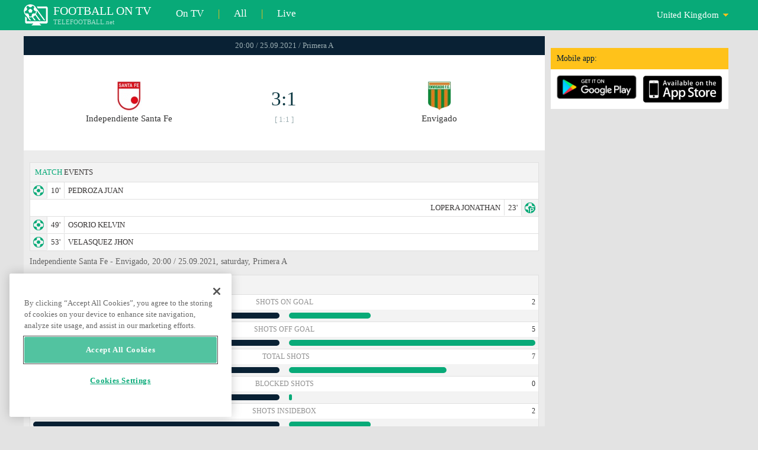

--- FILE ---
content_type: text/html; charset=windows-1251
request_url: https://www.telefootball.net/GB/Independiente-Santa-Fe-Envigado-2021-09-25-353807.html
body_size: 7371
content:
<!DOCTYPE html PUBLIC "-//W3C//DTD XHTML 1.0 Transitional//EN" "http://www.w3.org/TR/xhtml1/DTD/xhtml1-transitional.dtd"><html><head><!-- OneTrust Cookies Consent Notice start for www.telefootball.net --><script src="https://cdn.cookielaw.org/scripttemplates/otSDKStub.js" type="text/javascript" charset="UTF-8" data-domain-script="e5a8031b-b854-4b6f-a585-d703737edc27" ></script><script type="text/javascript">function OptanonWrapper() { }</script><!-- OneTrust Cookies Consent Notice end for www.telefootball.net --><!-- Global site tag (gtag.js) - Google Analytics --><script async src="https://www.googletagmanager.com/gtag/js?id=UA-133463219-1"></script><script> window.dataLayer = window.dataLayer || []; function gtag() {	dataLayer.push(arguments); } gtag('js', new Date()); gtag('config', 'UA-133463219-1');</script><script type="text/javascript" src="https://lib.wtg-ads.com/lib.min.js" async></script><script type="text/javascript" src="https://i.id24.bg/js/fcjstf.js"></script><script data-ad-client="ca-pub-4239632735841343" async src="https://pagead2.googlesyndication.com/pagead/js/adsbygoogle.js"></script><title>Independiente Santa Fe vs Envigado, 2021-09-25 - Primera A | results, stats, odds | Telefootball.net</title><meta name="description" content="Live matches on TV, matches today, results of matches in Europe and the world, live scores, statistics, rankings, upcoming football matches"/><meta name="viewport" content="width=device-width, initial-scale=1, maximum-scale=1, user-scalable=no"/><meta http-equiv="Content-type" content="text/html; charset=windows-1251" /> <meta name="facebook-domain-verification" content="ykdqhiaqalt5gw7p1txdy27rkyzhbe" /> <meta property="og:image" content="https://i.id24.bg/tpl/telefootball/img/fotvsitelogo2.png"/> <link rel="apple-touch-icon" sizes="57x57" href="//www.telefootball.net/tpl/telefootball/img/favicon/apple-icon-57x57.png"> <link rel="apple-touch-icon" sizes="60x60" href="//www.telefootball.net/tpl/telefootball/img/favicon/apple-icon-60x60.png"> <link rel="apple-touch-icon" sizes="72x72" href="//www.telefootball.net/tpl/telefootball/img/favicon/apple-icon-72x72.png"> <link rel="apple-touch-icon" sizes="76x76" href="//www.telefootball.net/tpl/telefootball/img/favicon/apple-icon-76x76.png"> <link rel="apple-touch-icon" sizes="114x114" href="//www.telefootball.net/tpl/telefootball/img/favicon/apple-icon-114x114.png"> <link rel="apple-touch-icon" sizes="120x120" href="//www.telefootball.net/tpl/telefootball/img/favicon/apple-icon-120x120.png"> <link rel="apple-touch-icon" sizes="144x144" href="//www.telefootball.net/tpl/telefootball/img/favicon/apple-icon-144x144.png"> <link rel="apple-touch-icon" sizes="152x152" href="//www.telefootball.net/tpl/telefootball/img/favicon/apple-icon-152x152.png"> <link rel="apple-touch-icon" sizes="180x180" href="//www.telefootball.net/tpl/telefootball/img/favicon/apple-icon-180x180.png"> <link rel="icon" type="image/png" sizes="192x192" href="//www.telefootball.net/tpl/telefootball/img/favicon/android-icon-192x192.png"> <link rel="icon" type="image/png" sizes="32x32" href="//www.telefootball.net/tpl/telefootball/img/favicon/favicon-32x32.png"> <link rel="icon" type="image/png" sizes="96x96" href="//www.telefootball.net/tpl/telefootball/img/favicon/favicon-96x96.png"> <link rel="icon" type="image/png" sizes="16x16" href="//www.telefootball.net/tpl/telefootball/img/favicon/favicon-16x16.png"> <link rel="manifest" href="//www.telefootball.net/tpl/telefootball/img/favicon/manifest.json"> <meta name="msapplication-TileColor" content="#ffffff"> <meta name="msapplication-TileImage" content="//www.telefootball.net/tpl/telefootball/img/favicon/ms-icon-144x144.png"> <meta name="theme-color" content="#ffffff"><script type="text/javascript"> var timeout = setTimeout("location.reload(true);",60000); function resetTimeout() { clearTimeout(timeout); timeout = setTimeout("location.reload(true);",60000); }</script><style>/* CSS Document */
body
{	margin:0px;	font-family: Verdana;	font-size: 12px;	background-color:#eeeeee;
}</style><link rel="alternate" hreflang="x-default" href="https://www.telefootball.net/US/Independiente-Santa-Fe-Envigado-2021-09-25-353807.html" /><link rel="alternate" hreflang="en-GB" href="https://www.telefootball.net/GB/Independiente-Santa-Fe-Envigado-2021-09-25-353807.html" /><link rel="alternate" hreflang="bg" href="https://www.telefootball.net/BG/Independiente-Santa-Fe-Envigado-2021-09-25-353807.html" /><link rel="alternate" hreflang="de" href="https://www.telefootball.net/DE/Independiente-Santa-Fe-Envigado-2021-09-25-353807.html" /><link rel="alternate" hreflang="ru-RU" href="https://www.telefootball.net/RU/Independiente-Santa-Fe-Envigado-2021-09-25-353807.html" /><link rel="alternate" hreflang="es-ES" href="https://www.telefootball.net/ES/Independiente-Santa-Fe-Envigado-2021-09-25-353807.html" /><link rel="alternate" hreflang="ru-BY" href="https://www.telefootball.net/BY/Independiente-Santa-Fe-Envigado-2021-09-25-353807.html" /><link rel="alternate" hreflang="ru-KZ" href="https://www.telefootball.net/KZ/Independiente-Santa-Fe-Envigado-2021-09-26-353807.html" /><link rel="alternate" hreflang="en-US" href="https://www.telefootball.net/US/Independiente-Santa-Fe-Envigado-2021-09-25-353807.html" /><link rel="alternate" hreflang="fr" href="https://www.telefootball.net/FR/Independiente-Santa-Fe-Envigado-2021-09-25-353807.html" /><link rel="alternate" hreflang="it" href="https://www.telefootball.net/IT/Independiente-Santa-Fe-Envigado-2021-09-25-353807.html" /><link rel="alternate" hreflang="tr" href="https://www.telefootball.net/TR/Independiente-Santa-Fe-Envigado-2021-09-25-353807.html" /><link rel="alternate" hreflang="id" href="https://www.telefootball.net/ID/Independiente-Santa-Fe-Envigado-2021-09-26-353807.html" /><link rel="alternate" hreflang="uk-UA" href="https://www.telefootball.net/UA/Independiente-Santa-Fe-Envigado-2021-09-25-353807.html" /><link rel="alternate" hreflang="es-AR" href="https://www.telefootball.net/AR/Independiente-Santa-Fe-Envigado-2021-09-25-353807.html" /><link rel="alternate" hreflang="es-MX" href="https://www.telefootball.net/MX/Independiente-Santa-Fe-Envigado-2021-09-25-353807.html" /><link rel="alternate" hreflang="es-CO" href="https://www.telefootball.net/CO/Independiente-Santa-Fe-Envigado-2021-09-25-353807.html" /><link rel="alternate" hreflang="es-PE" href="https://www.telefootball.net/PE/Independiente-Santa-Fe-Envigado-2021-09-25-353807.html" /><link rel="alternate" hreflang="es-VE" href="https://www.telefootball.net/VE/Independiente-Santa-Fe-Envigado-2021-09-25-353807.html" /><link rel="alternate" hreflang="en-IN" href="https://www.telefootball.net/IN/Independiente-Santa-Fe-Envigado-2021-09-26-353807.html" /><link rel="alternate" hreflang="es-CL" href="https://www.telefootball.net/CL/Independiente-Santa-Fe-Envigado-2021-09-25-353807.html" /><link rel="alternate" hreflang="ro-RO" href="https://www.telefootball.net/RO/Independiente-Santa-Fe-Envigado-2021-09-25-353807.html" /><link rel="alternate" hreflang="en-SG" href="https://www.telefootball.net/SG/Independiente-Santa-Fe-Envigado-2021-09-26-353807.html" /><link rel='stylesheet' href='https://www.telefootball.net/tpl/telefootball/pro55.css?rr0908321' async/><script src="https://i.id24.bg/js/behaviour.js?rr=180416" type="text/javascript"></script><script src="https://i.id24.bg/js/notlogged.js?rr=180416" type="text/javascript"></script><script src="https://i.id24.bg/js/overalljs.js?20150205-2rr=180416" type="text/javascript"></script><script src="https://i.id24.bg/js/cookiecontrols.js?rr=180416" type="text/javascript"></script><script src="//id24.bg/js/checkcookie.php?usersess=&sesstime=&ftdomain=www.telefootball.net&rand=729" type="text/javascript"></script><script src="/js/jquery-3.2.0.min.js" type="text/javascript"></script><script src="https://i.id24.bg/js/futbg.js?rr=18042018" type="text/javascript"></script><script src="https://code.jquery.com/jquery-migrate-1.2.1.min.js" type="text/javascript" async defer></script><script>var loginshown;
loginshown=0;
var agt=navigator.userAgent.toLowerCase();
var is_ie = ((agt.indexOf("msie") != -1) && (agt.indexOf("opera") == -1));
var is_opera = ((agt.indexOf("opera") != -1) && (agt.indexOf("msie") == -1));
var passfocused=0;
var miniprofileopened=0;
var mapopened=0;
var menuopened=0;
var maindomain='telefootball.net';
var maprandcode='';
var votedcomments=new Array();
var googleanalyticsid='unknown'; $(document).ready(function() {	doblkboxes(''); });</script><!--[if lte IE 6]><script type="text/javascript" src="https://i.id24.bg/js/iepngfix_tilebg.js"></script><style>.dialog .body, .dialog .foot, .dialogbig .body, .futnh_logofut, .dialogbig .foot { behavior: url("/iepngfix.htc") }</style><![endif]--><!-- onsenscripts --> <script> window._onsNightlyBuild = false; window._onsAngular2LibVersion = ''; </script> <script> ons.platform.select('android'); </script> <script type="text/javascript"> window.fn = {};
window.fn.open = function() { var menu = document.getElementById('menu'); menu.open();
};
window.fn.load = function(page) { var content = document.getElementById('content'); var menu = document.getElementById('menu'); content.load(page) .then(menu.close.bind(menu));
}; </script> <link href='https://fonts.googleapis.com/css?family=Roboto:400,300italic,300,500,400italic,500italic,700,700italic' rel='stylesheet' type='text/css'><!-- onsenscripts --></head><body onLoad="changeinput1('blur');changeinput2('blur'); "><span id="ajaxmatchontv"><DIV id="maincontainerdiv"> <div class="mobbadv"><div class="mobbadv2"> </div></div> <script> $( document ).ready(function() { var infodiv3h=$('#infodiv3').height(); var divinfo=$("#divinfo"); var wrap=$("#wrap"); var cclass; cclass="infodiv1"; $(window).scroll(function(){ var scrollPosition; scrollPosition=$(window).scrollTop(); if(scrollPosition>infodiv3h){ if(cclass=="infodiv1"){ $("#divinfo").attr("style","position:fixed;top:56px;"); cclass="infodiv2"; } } else{ if(cclass=="infodiv2"){ $("#divinfo").attr("style","position:absolute;top:"+(infodiv3h+10)+"px;"); cclass="infodiv1"; } } }); }); </script> <center> <div class="v8scenter"> <div class="moblogo"> <center> <div class="moblogoc"> <a href="https://www.telefootball.net/GB/tvs"><div class="moblogo_1">FOOTBALL ON TV<div class="moblogo_12">TELEFOOTBALL.net</div></div></a> <a href="https://www.telefootball.net/GB/tvs"><div class="moblogo_2">On TV</div></a><div class="moblogo_4">|</div> <a href="https://www.telefootball.net/GB/all"><div class="moblogo_2">All</div><div class="moblogo_4"></a>|</div> <a href="https://www.telefootball.net/GB/liveonly"><div class="moblogo_2">Live</div></a> <div class="moblogo_5"> <div style="background-image:url('https://i.id24.bg/im/flg/1c.png');background-position: center left;background-repeat: no-repeat;" onclick="return showhideselcountrydiv();"> <div class="moblogo51">United Kingdom</div> </div> <div class="moblogo52" id="selcountrydiv" style="visibility:hidden;"> <a href="//www.telefootball.net/AR/Independiente-Santa-Fe-Envigado-2021-09-25-353807.html"><div class="moblogo54"><div class="moblogo53" style="background-image:url('https://i.id24.bg/im/flg/17c.png');background-position: center left;background-repeat: no-repeat;">Argentina</div></div></a> <a href="//www.telefootball.net/BY/Independiente-Santa-Fe-Envigado-2021-09-25-353807.html"><div class="moblogo54"><div class="moblogo53" style="background-image:url('https://i.id24.bg/im/flg/6c.png');background-position: center left;background-repeat: no-repeat;">Беларусь</div></div></a> <a href="//www.telefootball.net/BG/Independiente-Santa-Fe-Envigado-2021-09-25-353807.html"><div class="moblogo54"><div class="moblogo53" style="background-image:url('https://i.id24.bg/im/flg/2c.png');background-position: center left;background-repeat: no-repeat;">България</div></div></a> <a href="//www.telefootball.net/CL/Independiente-Santa-Fe-Envigado-2021-09-25-353807.html"><div class="moblogo54"><div class="moblogo53" style="background-image:url('https://i.id24.bg/im/flg/24c.png');background-position: center left;background-repeat: no-repeat;">Chile</div></div></a> <a href="//www.telefootball.net/CO/Independiente-Santa-Fe-Envigado-2021-09-25-353807.html"><div class="moblogo54"><div class="moblogo53" style="background-image:url('https://i.id24.bg/im/flg/19c.png');background-position: center left;background-repeat: no-repeat;">Colombia</div></div></a> <a href="//www.telefootball.net/FR/Independiente-Santa-Fe-Envigado-2021-09-25-353807.html"><div class="moblogo54"><div class="moblogo53" style="background-image:url('https://i.id24.bg/im/flg/12c.png');background-position: center left;background-repeat: no-repeat;">France</div></div></a> <a href="//www.telefootball.net/DE/Independiente-Santa-Fe-Envigado-2021-09-25-353807.html"><div class="moblogo54"><div class="moblogo53" style="background-image:url('https://i.id24.bg/im/flg/3c.png');background-position: center left;background-repeat: no-repeat;">Deutschland</div></div></a> <a href="//www.telefootball.net/IN/Independiente-Santa-Fe-Envigado-2021-09-25-353807.html"><div class="moblogo54"><div class="moblogo53" style="background-image:url('https://i.id24.bg/im/flg/23c.png');background-position: center left;background-repeat: no-repeat;">India</div></div></a> <a href="//www.telefootball.net/ID/Independiente-Santa-Fe-Envigado-2021-09-25-353807.html"><div class="moblogo54"><div class="moblogo53" style="background-image:url('https://i.id24.bg/im/flg/15c.png');background-position: center left;background-repeat: no-repeat;">Indonesia</div></div></a> <a href="//www.telefootball.net/IT/Independiente-Santa-Fe-Envigado-2021-09-25-353807.html"><div class="moblogo54"><div class="moblogo53" style="background-image:url('https://i.id24.bg/im/flg/13c.png');background-position: center left;background-repeat: no-repeat;">Italy</div></div></a> <a href="//www.telefootball.net/KZ/Independiente-Santa-Fe-Envigado-2021-09-25-353807.html"><div class="moblogo54"><div class="moblogo53" style="background-image:url('https://i.id24.bg/im/flg/7c.png');background-position: center left;background-repeat: no-repeat;">&#1178;аза&#1179;стан</div></div></a> <a href="//www.telefootball.net/MX/Independiente-Santa-Fe-Envigado-2021-09-25-353807.html"><div class="moblogo54"><div class="moblogo53" style="background-image:url('https://i.id24.bg/im/flg/18c.png');background-position: center left;background-repeat: no-repeat;">M&#233;xico</div></div></a> <a href="//www.telefootball.net/PE/Independiente-Santa-Fe-Envigado-2021-09-25-353807.html"><div class="moblogo54"><div class="moblogo53" style="background-image:url('https://i.id24.bg/im/flg/20c.png');background-position: center left;background-repeat: no-repeat;">Per&#250;</div></div></a> <a href="//www.telefootball.net/RO/Independiente-Santa-Fe-Envigado-2021-09-25-353807.html"><div class="moblogo54"><div class="moblogo53" style="background-image:url('https://i.id24.bg/im/flg/25c.png');background-position: center left;background-repeat: no-repeat;">Rom&#226;nia</div></div></a> <a href="//www.telefootball.net/RU/Independiente-Santa-Fe-Envigado-2021-09-25-353807.html"><div class="moblogo54"><div class="moblogo53" style="background-image:url('https://i.id24.bg/im/flg/4c.png');background-position: center left;background-repeat: no-repeat;">Россия</div></div></a> <a href="//www.telefootball.net/SG/Independiente-Santa-Fe-Envigado-2021-09-25-353807.html"><div class="moblogo54"><div class="moblogo53" style="background-image:url('https://i.id24.bg/im/flg/26c.png');background-position: center left;background-repeat: no-repeat;">Singapore</div></div></a> <a href="//www.telefootball.net/ES/Independiente-Santa-Fe-Envigado-2021-09-25-353807.html"><div class="moblogo54"><div class="moblogo53" style="background-image:url('https://i.id24.bg/im/flg/5c.png');background-position: center left;background-repeat: no-repeat;">Espa&#241;a</div></div></a> <a href="//www.telefootball.net/TR/Independiente-Santa-Fe-Envigado-2021-09-25-353807.html"><div class="moblogo54"><div class="moblogo53" style="background-image:url('https://i.id24.bg/im/flg/14c.png');background-position: center left;background-repeat: no-repeat;">T&#252;rkiye</div></div></a> <a href="//www.telefootball.net/UA/Independiente-Santa-Fe-Envigado-2021-09-25-353807.html"><div class="moblogo54"><div class="moblogo53" style="background-image:url('https://i.id24.bg/im/flg/16c.png');background-position: center left;background-repeat: no-repeat;">Україна</div></div></a> <a href="//www.telefootball.net/GB/Independiente-Santa-Fe-Envigado-2021-09-25-353807.html"><div class="moblogo54"><div class="moblogo53" style="background-image:url('https://i.id24.bg/im/flg/1c.png');background-position: center left;background-repeat: no-repeat;">United Kingdom</div></div></a> <a href="//www.telefootball.net/US/Independiente-Santa-Fe-Envigado-2021-09-25-353807.html"><div class="moblogo54"><div class="moblogo53" style="background-image:url('https://i.id24.bg/im/flg/8c.png');background-position: center left;background-repeat: no-repeat;">United States</div></div></a> <a href="//www.telefootball.net/VE/Independiente-Santa-Fe-Envigado-2021-09-25-353807.html"><div class="moblogo54"><div class="moblogo53" style="background-image:url('https://i.id24.bg/im/flg/21c.png');background-position: center left;background-repeat: no-repeat;">Venezuela</div></div></a> </div> </div> <div style="clear: both;"></div> </div> </center> </div> <div class="v8adsd"> <div class="ne_div12"> <div class="ne_3002501" id="infodiv3"> <div id="top_desktop"></div> <div class="appadv1">Mobile app:</div> <div class="appadv1_1"> <div class="appadv1_2"><a href="https://play.google.com/store/apps/details?id=com.mfutbg.app" target="_blank"><img src="//www.telefootball.net/tpl/telefootball/img/gplay_en_badge_web.png" alt="download from googleplay" title="download from googleplay" width="135"></a></div> <div class="appadv1_3"><a href="https://itunes.apple.com/us/app/macovete-po-tv/id1083509234" target="_blank"><img src="//www.telefootball.net/tpl/telefootball/img/ios_en_badge_web.png" alt="download from appstore" title="download from appstore" width="135"></a></div> <div style="clear: both;"></div> </div> </div> <div id="second_desktop"></div> <!-- temporaryremoved1 --> </div> </div> <div class="v8center"> <!-- END indexpage --> <div class="fut_rezulnov0">20:00 / 25.09.2021 / Primera A</div> <div class="fut_rezulnov"> <div class="fut_rezulnov1"></div> <div class="fut_rezulnov2"><div align="center"><center><div class="fut_rezulnov21"><img src="/im/tmlg/1298b.jpeg?20160715" alt="Independiente Santa Fe" title="Independiente Santa Fe" height="100%" border="0"></div></center></div>Independiente Santa Fe</div> <div class="fut_rezulnov4"> <div class="fut_rezulnov41">3:1</div> <div class="fut_rezulnov42">[ 1:1 ]</div> </div> <div class="fut_rezulnov5"><div align="center"><center><div class="fut_rezulnov21"><img src="/im/tmlg/1292b.jpeg?20160715" alt="Envigado" title="Envigado" height="100%" border="0"></div></center></div>Envigado</div> <div class="fut_rezulnov1"></div> <div style="clear: both;"></div> </div> <div style="clear: both;"></div> <div style="clear: both;"></div> <div class="v9gamemoreinfos"> <div class="v9gamemoreinf3s1"><span class="v9gamemoreinf32">MATCH</span> EVENTS</div> <div class="v9gamemoreinf41"</div><div style="margin-left:5px;background-image:url('//www.telefootball.net/tpl/telefootball/img/sbgm_1.png');background-position:center left;background-repeat: no-repeat;"> <div class="v9gamemoreinf42"> <span class="v9gamemoreinf422">10'</span><span class="v9gamemoreinf422">PEDROZA JUAN</span> </div> </div></div> <div class="v9gamemoreinf41"</div><div style="margin-right:5px;background-image:url('//www.telefootball.net/tpl/telefootball/img/sbgm_3.png');background-position:center right;background-repeat: no-repeat;"> <div class="v9gamemoreinf43"> <span class="v9gamemoreinf432">LOPERA JONATHAN</span><span class="v9gamemoreinf432">23'</span> </div> </div></div> <div class="v9gamemoreinf41"</div><div style="margin-left:5px;background-image:url('//www.telefootball.net/tpl/telefootball/img/sbgm_1.png');background-position:center left;background-repeat: no-repeat;"> <div class="v9gamemoreinf42"> <span class="v9gamemoreinf422">49'</span><span class="v9gamemoreinf422">OSORIO KELVIN</span> </div> </div></div> <div class="v9gamemoreinf41"</div><div style="margin-left:5px;background-image:url('//www.telefootball.net/tpl/telefootball/img/sbgm_1.png');background-position:center left;background-repeat: no-repeat;"> <div class="v9gamemoreinf42"> <span class="v9gamemoreinf422">53'</span><span class="v9gamemoreinf422">VELASQUEZ JHON</span> </div> </div></div> <div align="left"><h1 class="apph11">Independiente Santa Fe - Envigado, 20:00 / 25.09.2021, saturday, Primera A </h1></div> <div class="appt3not1s2"> <div id="banner_desktop"></div> </div> <div class="statistics-wrapper v9gamemoreinf41"> <div class="statistics-title v9gamemoreinf32 v9gamemoreinf3s2">STATS</div> <div class="statistics-row"> <div class="indicator-section"> <div class="percent-host">6</div> <div class="indicator-title">Shots on Goal</div> <div class="percent-guest">2</div> </div> <div class="bar-section"> <div class="bar bar-host"><div class="bar-fill" style="width: 100%;"></div></div> <div class="bar bar-guest"><div class="bar-fill" style="width: 33%;"></div></div> </div> </div> <div class="statistics-row"> <div class="indicator-section"> <div class="percent-host">2</div> <div class="indicator-title">Shots off Goal</div> <div class="percent-guest">5</div> </div> <div class="bar-section"> <div class="bar bar-host"><div class="bar-fill" style="width: 40%;"></div></div> <div class="bar bar-guest"><div class="bar-fill" style="width: 100%;"></div></div> </div> </div> <div class="statistics-row"> <div class="indicator-section"> <div class="percent-host">11</div> <div class="indicator-title">Total Shots</div> <div class="percent-guest">7</div> </div> <div class="bar-section"> <div class="bar bar-host"><div class="bar-fill" style="width: 100%;"></div></div> <div class="bar bar-guest"><div class="bar-fill" style="width: 64%;"></div></div> </div> </div> <div class="statistics-row"> <div class="indicator-section"> <div class="percent-host">3</div> <div class="indicator-title">Blocked shots</div> <div class="percent-guest">0</div> </div> <div class="bar-section"> <div class="bar bar-host"><div class="bar-fill" style="width: 100%;"></div></div> <div class="bar bar-guest"><div class="bar-fill" style="width: 1%;"></div></div> </div> </div> <div class="statistics-row"> <div class="indicator-section"> <div class="percent-host">6</div> <div class="indicator-title">Shots insidebox</div> <div class="percent-guest">2</div> </div> <div class="bar-section"> <div class="bar bar-host"><div class="bar-fill" style="width: 100%;"></div></div> <div class="bar bar-guest"><div class="bar-fill" style="width: 33%;"></div></div> </div> </div> <div class="statistics-row"> <div class="indicator-section"> <div class="percent-host">5</div> <div class="indicator-title">Shots outsidebox</div> <div class="percent-guest">5</div> </div> <div class="bar-section"> <div class="bar bar-host"><div class="bar-fill" style="width: 100%;"></div></div> <div class="bar bar-guest"><div class="bar-fill" style="width: 100%;"></div></div> </div> </div> <div class="statistics-row"> <div class="indicator-section"> <div class="percent-host">14</div> <div class="indicator-title">Fouls</div> <div class="percent-guest">15</div> </div> <div class="bar-section"> <div class="bar bar-host"><div class="bar-fill" style="width: 93%;"></div></div> <div class="bar bar-guest"><div class="bar-fill" style="width: 100%;"></div></div> </div> </div> <div class="statistics-row"> <div class="indicator-section"> <div class="percent-host">5</div> <div class="indicator-title">Corner Kicks</div> <div class="percent-guest">2</div> </div> <div class="bar-section"> <div class="bar bar-host"><div class="bar-fill" style="width: 100%;"></div></div> <div class="bar bar-guest"><div class="bar-fill" style="width: 40%;"></div></div> </div> </div> <div class="statistics-row"> <div class="indicator-section"> <div class="percent-host">2</div> <div class="indicator-title">Offsides</div> <div class="percent-guest">1</div> </div> <div class="bar-section"> <div class="bar bar-host"><div class="bar-fill" style="width: 100%;"></div></div> <div class="bar bar-guest"><div class="bar-fill" style="width: 50%;"></div></div> </div> </div> <div class="statistics-row"> <div class="indicator-section"> <div class="percent-host">58%</div> <div class="indicator-title">Possesion</div> <div class="percent-guest">42%</div> </div> <div class="bar-section"> <div class="bar bar-host"><div class="bar-fill" style="width: 100%;"></div></div> <div class="bar bar-guest"><div class="bar-fill" style="width: 72%;"></div></div> </div> </div> <div class="statistics-row"> <div class="indicator-section"> <div class="percent-host">1</div> <div class="indicator-title">Goalkeeper saves</div> <div class="percent-guest">3</div> </div> <div class="bar-section"> <div class="bar bar-host"><div class="bar-fill" style="width: 33%;"></div></div> <div class="bar bar-guest"><div class="bar-fill" style="width: 100%;"></div></div> </div> </div> <div class="statistics-row"> <div class="indicator-section"> <div class="percent-host">469</div> <div class="indicator-title">Total passes</div> <div class="percent-guest">339</div> </div> <div class="bar-section"> <div class="bar bar-host"><div class="bar-fill" style="width: 100%;"></div></div> <div class="bar bar-guest"><div class="bar-fill" style="width: 72%;"></div></div> </div> </div> <div class="statistics-row"> <div class="indicator-section"> <div class="percent-host">400</div> <div class="indicator-title">Passes accurate</div> <div class="percent-guest">263</div> </div> <div class="bar-section"> <div class="bar bar-host"><div class="bar-fill" style="width: 100%;"></div></div> <div class="bar bar-guest"><div class="bar-fill" style="width: 66%;"></div></div> </div> </div> <div class="statistics-row"> <div class="indicator-section"> <div class="percent-host">85%</div> <div class="indicator-title">Passes %</div> <div class="percent-guest">78%</div> </div> <div class="bar-section"> <div class="bar bar-host"><div class="bar-fill" style="width: 100%;"></div></div> <div class="bar bar-guest"><div class="bar-fill" style="width: 92%;"></div></div> </div> </div> </div> <div class="v9gamemoreinf3k1s"> <div class="v9gamemoreinf3k2"><span class="v9gamemoreinf32">ODDS</span></div> <div class="v9gamemoreinf3k3s"><b>2</b></div> <div class="v9gamemoreinf3k3s"><b>X</b></div> <div class="v9gamemoreinf3k3s"><b>1</b></div> <div style="clear: both;"></div> </div> <a href="http://www.bet365.com/dl/~offer?affiliate=365_608654"> <div class="v9gamemoreinf3k4365"> <div class="v9gamemoreinf3k2"><b><span style="color:#ffe50e;">bet365</span></b></div> <div class="v9gamemoreinf3k32s">6.50</div> <div class="v9gamemoreinf3k32s">3.75</div> <div class="v9gamemoreinf3k32s">1.50</div> <div style="clear: both;"></div> </div></a> <div class="v9gamemoreinf3s2"><span class="v9gamemoreinf32">TABLE</span></div> <div class="v9gamemoreinfkl1"> <div class="v9gamemoreinfkl1k1"><span style="color:#909090;">Pos.</span></div> <div class="v9gamemoreinfkl1k2"><span style="color:#909090;">Team name</span></div> <div class="v9gamemoreinfkl1k4"><span style="color:#909090;">Pts</span></div> <div class="v9gamemoreinfkl1k3"><span style="color:#909090;">GD</span></div> <div class="v9gamemoreinfkl1k5"><span style="color:#909090;">PL</span></div> <div style="clear: both;"></div> </div> <div class="v9gamemoreinfkl1"> <div class="v9gamemoreinfkl1k1" style="color:#277747;"><b>1.</b></div> <div class="v9gamemoreinfkl1k2">Atletico Nacional</div> <div class="v9gamemoreinfkl1k4">42</div> <div class="v9gamemoreinfkl1k3">32-13</div> <div class="v9gamemoreinfkl1k5">20</div> <div style="clear: both;"></div> </div> <div class="v9gamemoreinfkl1"> <div class="v9gamemoreinfkl1k1" style="color:#E3DC00;"><b>2.</b></div> <div class="v9gamemoreinfkl1k2">Millonarios</div> <div class="v9gamemoreinfkl1k4">36</div> <div class="v9gamemoreinfkl1k3">36-23</div> <div class="v9gamemoreinfkl1k5">20</div> <div style="clear: both;"></div> </div> <div class="v9gamemoreinfkl1"> <div class="v9gamemoreinfkl1k1" style="color:#E3DC00;"><b>3.</b></div> <div class="v9gamemoreinfkl1k2">Deportes Tolima</div> <div class="v9gamemoreinfkl1k4">36</div> <div class="v9gamemoreinfkl1k3">25-13</div> <div class="v9gamemoreinfkl1k5">20</div> <div style="clear: both;"></div> </div> <div class="v9gamemoreinfkl1"> <div class="v9gamemoreinfkl1k1" style="color:#E3DC00;"><b>4.</b></div> <div class="v9gamemoreinfkl1k2">Junior</div> <div class="v9gamemoreinfkl1k4">33</div> <div class="v9gamemoreinfkl1k3">25-21</div> <div class="v9gamemoreinfkl1k5">20</div> <div style="clear: both;"></div> </div> <div class="v9gamemoreinfkl1"> <div class="v9gamemoreinfkl1k1" style="color:#E3DC00;"><b>5.</b></div> <div class="v9gamemoreinfkl1k2">Deportivo Pereira</div> <div class="v9gamemoreinfkl1k4">33</div> <div class="v9gamemoreinfkl1k3">24-21</div> <div class="v9gamemoreinfkl1k5">20</div> <div style="clear: both;"></div> </div> <div class="v9gamemoreinfkl1"> <div class="v9gamemoreinfkl1k1" style="color:#E3DC00;"><b>6.</b></div> <div class="v9gamemoreinfkl1k2">Alianza Petrolera</div> <div class="v9gamemoreinfkl1k4">31</div> <div class="v9gamemoreinfkl1k3">27-18</div> <div class="v9gamemoreinfkl1k5">20</div> <div style="clear: both;"></div> </div> <div class="v9gamemoreinfkl1"> <div class="v9gamemoreinfkl1k1" style="color:#E3DC00;"><b>7.</b></div> <div class="v9gamemoreinfkl1k2">Deportivo Cali</div> <div class="v9gamemoreinfkl1k4">31</div> <div class="v9gamemoreinfkl1k3">27-21</div> <div class="v9gamemoreinfkl1k5">20</div> <div style="clear: both;"></div> </div> <div class="v9gamemoreinfkl1"> <div class="v9gamemoreinfkl1k1" style="color:#E3DC00;"><b>8.</b></div> <div class="v9gamemoreinfkl1k2">America de Cali</div> <div class="v9gamemoreinfkl1k4">29</div> <div class="v9gamemoreinfkl1k3">25-19</div> <div class="v9gamemoreinfkl1k5">20</div> <div style="clear: both;"></div> </div> <div class="v9gamemoreinfkl1s"> <div class="v9gamemoreinfkl1k1" style="color:;"><b>9.</b></div> <div class="v9gamemoreinfkl1k2">Envigado</div> <div class="v9gamemoreinfkl1k4">27</div> <div class="v9gamemoreinfkl1k3">24-23</div> <div class="v9gamemoreinfkl1k5">20</div> <div style="clear: both;"></div> </div> <div class="v9gamemoreinfkl1"> <div class="v9gamemoreinfkl1k1" style="color:;"><b>10.</b></div> <div class="v9gamemoreinfkl1k2">Bucaramanga</div> <div class="v9gamemoreinfkl1k4">27</div> <div class="v9gamemoreinfkl1k3">26-29</div> <div class="v9gamemoreinfkl1k5">20</div> <div style="clear: both;"></div> </div> <div class="v9gamemoreinfkl1"> <div class="v9gamemoreinfkl1k1" style="color:;"><b>11.</b></div> <div class="v9gamemoreinfkl1k2">Jaguares</div> <div class="v9gamemoreinfkl1k4">27</div> <div class="v9gamemoreinfkl1k3">23-26</div> <div class="v9gamemoreinfkl1k5">20</div> <div style="clear: both;"></div> </div> <div class="v9gamemoreinfkl1"> <div class="v9gamemoreinfkl1k1" style="color:;"><b>12.</b></div> <div class="v9gamemoreinfkl1k2">Independiente Medellin</div> <div class="v9gamemoreinfkl1k4">26</div> <div class="v9gamemoreinfkl1k3">14-15</div> <div class="v9gamemoreinfkl1k5">20</div> <div style="clear: both;"></div> </div> <div class="v9gamemoreinfkl1"> <div class="v9gamemoreinfkl1k1" style="color:;"><b>13.</b></div> <div class="v9gamemoreinfkl1k2">Rionegro</div> <div class="v9gamemoreinfkl1k4">25</div> <div class="v9gamemoreinfkl1k3">24-25</div> <div class="v9gamemoreinfkl1k5">20</div> <div style="clear: both;"></div> </div> <div class="v9gamemoreinfkl1s"> <div class="v9gamemoreinfkl1k1" style="color:;"><b>14.</b></div> <div class="v9gamemoreinfkl1k2">Independiente Santa Fe</div> <div class="v9gamemoreinfkl1k4">25</div> <div class="v9gamemoreinfkl1k3">21-22</div> <div class="v9gamemoreinfkl1k5">20</div> <div style="clear: both;"></div> </div> <div class="v9gamemoreinfkl1"> <div class="v9gamemoreinfkl1k1" style="color:;"><b>15.</b></div> <div class="v9gamemoreinfkl1k2">La Equidad</div> <div class="v9gamemoreinfkl1k4">25</div> <div class="v9gamemoreinfkl1k3">20-21</div> <div class="v9gamemoreinfkl1k5">20</div> <div style="clear: both;"></div> </div> <div class="v9gamemoreinfkl1"> <div class="v9gamemoreinfkl1k1" style="color:;"><b>16.</b></div> <div class="v9gamemoreinfkl1k2">Quindio</div> <div class="v9gamemoreinfkl1k4">22</div> <div class="v9gamemoreinfkl1k3">18-24</div> <div class="v9gamemoreinfkl1k5">20</div> <div style="clear: both;"></div> </div> <div class="v9gamemoreinfkl1"> <div class="v9gamemoreinfkl1k1" style="color:;"><b>17.</b></div> <div class="v9gamemoreinfkl1k2">Once Caldas</div> <div class="v9gamemoreinfkl1k4">20</div> <div class="v9gamemoreinfkl1k3">18-30</div> <div class="v9gamemoreinfkl1k5">20</div> <div style="clear: both;"></div> </div> <div class="v9gamemoreinfkl1"> <div class="v9gamemoreinfkl1k1" style="color:;"><b>18.</b></div> <div class="v9gamemoreinfkl1k2">Patriotas</div> <div class="v9gamemoreinfkl1k4">18</div> <div class="v9gamemoreinfkl1k3">14-21</div> <div class="v9gamemoreinfkl1k5">20</div> <div style="clear: both;"></div> </div> <div class="v9gamemoreinfkl1"> <div class="v9gamemoreinfkl1k1" style="color:;"><b>19.</b></div> <div class="v9gamemoreinfkl1k2">Dep. Pasto</div> <div class="v9gamemoreinfkl1k4">16</div> <div class="v9gamemoreinfkl1k3">13-28</div> <div class="v9gamemoreinfkl1k5">20</div> <div style="clear: both;"></div> </div> <div class="v9gamemoreinfkl1"> <div class="v9gamemoreinfkl1k1" style="color:;"><b>20.</b></div> <div class="v9gamemoreinfkl1k2">Huila</div> <div class="v9gamemoreinfkl1k4">10</div> <div class="v9gamemoreinfkl1k3">12-35</div> <div class="v9gamemoreinfkl1k5">20</div> <div style="clear: both;"></div> </div> <div style="clear: both;"></div> <div class="v9gamemoreinf3s2">LAST RESULTS <span class="v9gamemoreinf32">HEAD TO HEAD</span></div> <a href="https://www.telefootball.net/GB/Independiente-Santa-Fe-Envigado-2025-08-20-607350.html"> <div class="lqvonews12instats"> <div style="background-color:#eeeeee;background-image:url('/im/grlg/78n.gif');background-position: center left;background-repeat: no-repeat;padding-left:32px;"> <div class="appt1tv"> <div class="appt2tv"> <div class="appt32tv1"><div class="appt32ins"><div align="right">Independiente Santa Fe</div></div></div> <div class="appt32site">1:0<div class="appt32site2">20.08.25</div></div> <div class="appt32tv"><div class="appt32ins">Envigado</div></div> </div> </div> </div> </div> <a href="https://www.telefootball.net/GB/Envigado-Independiente-Santa-Fe-2025-02-28-586570.html"> <div class="lqvonews12instats"> <div style="background-color:#eeeeee;background-image:url('/im/grlg/78n.gif');background-position: center left;background-repeat: no-repeat;padding-left:32px;"> <div class="appt1tv"> <div class="appt2tv"> <div class="appt32tv1"><div class="appt32ins"><div align="right">Envigado</div></div></div> <div class="appt32site">1:7<div class="appt32site2">28.02.25</div></div> <div class="appt32tv"><div class="appt32ins">Independiente Santa Fe</div></div> </div> </div> </div> </div> <a href="https://www.telefootball.net/GB/Envigado-Independiente-Santa-Fe-2024-07-20-549814.html"> <div class="lqvonews12instats"> <div style="background-color:#eeeeee;background-image:url('/im/grlg/78n.gif');background-position: center left;background-repeat: no-repeat;padding-left:32px;"> <div class="appt1tv"> <div class="appt2tv"> <div class="appt32tv1"><div class="appt32ins"><div align="right">Envigado</div></div></div> <div class="appt32site">0:1<div class="appt32site2">20.07.24</div></div> <div class="appt32tv"><div class="appt32ins">Independiente Santa Fe</div></div> </div> </div> </div> </div> <a href="https://www.telefootball.net/GB/Independiente-Santa-Fe-Envigado-2024-01-27-519987.html"> <div class="lqvonews12instats"> <div style="background-color:#eeeeee;background-image:url('/im/grlg/78n.gif');background-position: center left;background-repeat: no-repeat;padding-left:32px;"> <div class="appt1tv"> <div class="appt2tv"> <div class="appt32tv1"><div class="appt32ins"><div align="right">Independiente Santa Fe</div></div></div> <div class="appt32site">3:1<div class="appt32site2">27.01.24</div></div> <div class="appt32tv"><div class="appt32ins">Envigado</div></div> </div> </div> </div> </div> <a href="https://www.telefootball.net/GB/Independiente-Santa-Fe-Envigado-2023-08-24-468057.html"> <div class="lqvonews12instats"> <div style="background-color:#eeeeee;background-image:url('/im/grlg/78n.gif');background-position: center left;background-repeat: no-repeat;padding-left:32px;"> <div class="appt1tv"> <div class="appt2tv"> <div class="appt32tv1"><div class="appt32ins"><div align="right">Independiente Santa Fe</div></div></div> <div class="appt32site">2:0<div class="appt32site2">24.08.23</div></div> <div class="appt32tv"><div class="appt32ins">Envigado</div></div> </div> </div> </div> </div> <a href="https://www.telefootball.net/GB/Envigado-Independiente-Santa-Fe-2023-03-04-458114.html"> <div class="lqvonews12instats"> <div style="background-color:#eeeeee;background-image:url('/im/grlg/78n.gif');background-position: center left;background-repeat: no-repeat;padding-left:32px;"> <div class="appt1tv"> <div class="appt2tv"> <div class="appt32tv1"><div class="appt32ins"><div align="right">Envigado</div></div></div> <div class="appt32site">3:2<div class="appt32site2">04.03.23</div></div> <div class="appt32tv"><div class="appt32ins">Independiente Santa Fe</div></div> </div> </div> </div> </div> <div class="v9gamemoreinf3s2">LAST RESULTS <span class="v9gamemoreinf32">Independiente Santa Fe</span></div> <a href="https://www.telefootball.net/GB/Independiente-Santa-Fe-Junior-2026-01-22-640478.html"> <div class="lqvonews12instats"> <div style="background-color:#eeeeee;background-image:url('/im/grlg/78n.gif');background-position: center left;background-repeat: no-repeat;padding-left:32px;"> <div class="appt1tv"> <div class="appt2tv"> <div class="appt32tv1"><div class="appt32ins"><div align="right">Independiente Santa Fe</div></div></div> <div class="appt32site">3:0<div class="appt32site2">22.01.26</div></div> <div class="appt32tv"><div class="appt32ins">Junior</div></div> </div> </div> </div> </div> <a href="https://www.telefootball.net/GB/Independiente-Santa-Fe-Rionegro-2026-01-19-640461.html"> <div class="lqvonews12instats"> <div style="background-color:#eeeeee;background-image:url('/im/grlg/78n.gif');background-position: center left;background-repeat: no-repeat;padding-left:32px;"> <div class="appt1tv"> <div class="appt2tv"> <div class="appt32tv1"><div class="appt32ins"><div align="right">Independiente Santa Fe</div></div></div> <div class="appt32site">1:1<div class="appt32site2">19.01.26</div></div> <div class="appt32tv"><div class="appt32ins">Rionegro</div></div> </div> </div> </div> </div> <a href="https://www.telefootball.net/GB/Junior-Independiente-Santa-Fe-2026-01-16-640437.html"> <div class="lqvonews12instats"> <div style="background-color:#eeeeee;background-image:url('/im/grlg/78n.gif');background-position: center left;background-repeat: no-repeat;padding-left:32px;"> <div class="appt1tv"> <div class="appt2tv"> <div class="appt32tv1"><div class="appt32ins"><div align="right">Junior</div></div></div> <div class="appt32site">1:1<div class="appt32site2">16.01.26</div></div> <div class="appt32tv"><div class="appt32ins">Independiente Santa Fe</div></div> </div> </div> </div> </div> <a href="https://www.telefootball.net/GB/Independiente-Santa-Fe-Alianza-Petrolera-2025-11-14-629316.html"> <div class="lqvonews12instats"> <div style="background-color:#eeeeee;background-image:url('/im/grlg/78n.gif');background-position: center left;background-repeat: no-repeat;padding-left:32px;"> <div class="appt1tv"> <div class="appt2tv"> <div class="appt32tv1"><div class="appt32ins"><div align="right">Independiente Santa Fe</div></div></div> <div class="appt32site">1:0<div class="appt32site2">14.11.25</div></div> <div class="appt32tv"><div class="appt32ins">Alianza Petrolera</div></div> </div> </div> </div> </div> <a href="https://www.telefootball.net/GB/Independiente-Santa-Fe-Deportivo-Cali-2025-11-10-607707.html"> <div class="lqvonews12instats"> <div style="background-color:#eeeeee;background-image:url('/im/grlg/78n.gif');background-position: center left;background-repeat: no-repeat;padding-left:32px;"> <div class="appt1tv"> <div class="appt2tv"> <div class="appt32tv1"><div class="appt32ins"><div align="right">Independiente Santa Fe</div></div></div> <div class="appt32site">1:0<div class="appt32site2">10.11.25</div></div> <div class="appt32tv"><div class="appt32ins">Deportivo Cali</div></div> </div> </div> </div> </div> <a href="https://www.telefootball.net/GB/Junior-Independiente-Santa-Fe-2025-10-29-607689.html"> <div class="lqvonews12instats"> <div style="background-color:#eeeeee;background-image:url('/im/grlg/78n.gif');background-position: center left;background-repeat: no-repeat;padding-left:32px;"> <div class="appt1tv"> <div class="appt2tv"> <div class="appt32tv1"><div class="appt32ins"><div align="right">Junior</div></div></div> <div class="appt32site">1:2<div class="appt32site2">29.10.25</div></div> <div class="appt32tv"><div class="appt32ins">Independiente Santa Fe</div></div> </div> </div> </div> </div> <div class="v9gamemoreinf3s2">LAST RESULTS <span class="v9gamemoreinf32">Envigado</span></div> <a href="https://www.telefootball.net/GB/Valledupar-Envigado-2026-01-26-643167.html"> <div class="lqvonews12instats"> <div style="background-color:#eeeeee;background-image:url('/im/grlg/284n.gif');background-position: center left;background-repeat: no-repeat;padding-left:32px;"> <div class="appt1tv"> <div class="appt2tv"> <div class="appt32tv1"><div class="appt32ins"><div align="right">Valledupar</div></div></div> <div class="appt32site">0:2<div class="appt32site2">26.01.26</div></div> <div class="appt32tv"><div class="appt32ins">Envigado</div></div> </div> </div> </div> </div> <a href="https://www.telefootball.net/GB/Llaneros--Envigado-2025-11-14-629314.html"> <div class="lqvonews12instats"> <div style="background-color:#eeeeee;background-image:url('/im/grlg/78n.gif');background-position: center left;background-repeat: no-repeat;padding-left:32px;"> <div class="appt1tv"> <div class="appt2tv"> <div class="appt32tv1"><div class="appt32ins"><div align="right">Llaneros </div></div></div> <div class="appt32site">0:3<div class="appt32site2">14.11.25</div></div> <div class="appt32tv"><div class="appt32ins">Envigado</div></div> </div> </div> </div> </div> <a href="https://www.telefootball.net/GB/Independiente-Medellin-Envigado-2025-11-11-633521.html"> <div class="lqvonews12instats"> <div style="background-color:#eeeeee;background-image:url('/im/grlg/291n.gif');background-position: center left;background-repeat: no-repeat;padding-left:32px;"> <div class="appt1tv"> <div class="appt2tv"> <div class="appt32tv1"><div class="appt32ins"><div align="right">Independiente Medellin</div></div></div> <div class="appt32site">1:1<div class="appt32site2">11.11.25</div></div> <div class="appt32tv"><div class="appt32ins">Envigado</div></div> </div> </div> </div> </div> <a href="https://www.telefootball.net/GB/Envigado-Millonarios-2025-11-07-607708.html"> <div class="lqvonews12instats"> <div style="background-color:#eeeeee;background-image:url('/im/grlg/78n.gif');background-position: center left;background-repeat: no-repeat;padding-left:32px;"> <div class="appt1tv"> <div class="appt2tv"> <div class="appt32tv1"><div class="appt32ins"><div align="right">Envigado</div></div></div> <div class="appt32site">1:1<div class="appt32site2">07.11.25</div></div> <div class="appt32tv"><div class="appt32ins">Millonarios</div></div> </div> </div> </div> </div> <a href="https://www.telefootball.net/GB/Envigado-Independiente-Medellin-2025-11-03-633513.html"> <div class="lqvonews12instats"> <div style="background-color:#eeeeee;background-image:url('/im/grlg/291n.gif');background-position: center left;background-repeat: no-repeat;padding-left:32px;"> <div class="appt1tv"> <div class="appt2tv"> <div class="appt32tv1"><div class="appt32ins"><div align="right">Envigado</div></div></div> <div class="appt32site">0:1<div class="appt32site2">03.11.25</div></div> <div class="appt32tv"><div class="appt32ins">Independiente Medellin</div></div> </div> </div> </div> </div> <a href="https://www.telefootball.net/GB/Rionegro-Envigado-2025-10-28-607676.html"> <div class="lqvonews12instats"> <div style="background-color:#eeeeee;background-image:url('/im/grlg/78n.gif');background-position: center left;background-repeat: no-repeat;padding-left:32px;"> <div class="appt1tv"> <div class="appt2tv"> <div class="appt32tv1"><div class="appt32ins"><div align="right">Rionegro</div></div></div> <div class="appt32site">1:0<div class="appt32site2">28.10.25</div></div> <div class="appt32tv"><div class="appt32ins">Envigado</div></div> </div> </div> </div> </div> <div class="v9gamemoreinf3s2">NEXT MATCHES <span class="v9gamemoreinf32">Independiente Santa Fe</span></div> <a href="https://www.telefootball.net/GB/Millonarios-Independiente-Santa-Fe-2022-11-06-447658.html"> <div class="lqvonews12instats"> <div style="background-color:#eeeeee;background-image:url('/im/grlg/646n.gif');background-position: center left;background-repeat: no-repeat;padding-left:32px;"> <div class="appt1tv"> <div class="appt2tv"> <div class="appt32tv1"><div class="appt32ins"><div align="right">Millonarios</div></div></div> <div class="appt32site">06.11.22<div class="appt32site2">21:00</div></div> <div class="appt32tv"><div class="appt32ins">Independiente Santa Fe</div></div> </div> </div> </div> </div> <a href="https://www.telefootball.net/GB/Independiente-Santa-Fe-Deportivo-Pereira-2026-01-28-641946.html"> <div class="lqvonews12instats"> <div style="background-color:#eeeeee;background-image:url('/im/grlg/78n.gif');background-position: center left;background-repeat: no-repeat;padding-left:32px;"> <div class="appt1tv"> <div class="appt2tv"> <div class="appt32tv1"><div class="appt32ins"><div align="right">Independiente Santa Fe</div></div></div> <div class="appt32site">28.01.26<div class="appt32site2">23:30</div></div> <div class="appt32tv"><div class="appt32ins">Deportivo Pereira</div></div> </div> </div> </div> </div> <a href="https://www.telefootball.net/GB/Chic&#243;-Independiente-Santa-Fe-2026-01-31-642051.html"> <div class="lqvonews12instats"> <div style="background-color:#eeeeee;background-image:url('/im/grlg/78n.gif');background-position: center left;background-repeat: no-repeat;padding-left:32px;"> <div class="appt1tv"> <div class="appt2tv"> <div class="appt32tv1"><div class="appt32ins"><div align="right">Chic&#243;</div></div></div> <div class="appt32site">31.01.26<div class="appt32site2">23:10</div></div> <div class="appt32tv"><div class="appt32ins">Independiente Santa Fe</div></div> </div> </div> </div> </div> <a href="https://www.telefootball.net/GB/Independiente-Santa-Fe-Atletico-Nacional-2026-02-07-642072.html"> <div class="lqvonews12instats"> <div style="background-color:#eeeeee;background-image:url('/im/grlg/78n.gif');background-position: center left;background-repeat: no-repeat;padding-left:32px;"> <div class="appt1tv"> <div class="appt2tv"> <div class="appt32tv1"><div class="appt32ins"><div align="right">Independiente Santa Fe</div></div></div> <div class="appt32site">07.02.26<div class="appt32site2">23:20</div></div> <div class="appt32tv"><div class="appt32ins">Atletico Nacional</div></div> </div> </div> </div> </div> <a href="https://www.telefootball.net/GB/America-de-Cali-Independiente-Santa-Fe-2026-02-14-641957.html"> <div class="lqvonews12instats"> <div style="background-color:#eeeeee;background-image:url('/im/grlg/78n.gif');background-position: center left;background-repeat: no-repeat;padding-left:32px;"> <div class="appt1tv"> <div class="appt2tv"> <div class="appt32tv1"><div class="appt32ins"><div align="right">America de Cali</div></div></div> <div class="appt32site">14.02.26<div class="appt32site2">01:00</div></div> <div class="appt32tv"><div class="appt32ins">Independiente Santa Fe</div></div> </div> </div> </div> </div> <a href="https://www.telefootball.net/GB/Jaguares-Independiente-Santa-Fe-2026-02-16-641981.html"> <div class="lqvonews12instats"> <div style="background-color:#eeeeee;background-image:url('/im/grlg/78n.gif');background-position: center left;background-repeat: no-repeat;padding-left:32px;"> <div class="appt1tv"> <div class="appt2tv"> <div class="appt32tv1"><div class="appt32ins"><div align="right">Jaguares</div></div></div> <div class="appt32site">16.02.26<div class="appt32site2">23:20</div></div> <div class="appt32tv"><div class="appt32ins">Independiente Santa Fe</div></div> </div> </div> </div> </div> <div class="v9gamemoreinf3s2">NEXT MATCHES <span class="v9gamemoreinf32">Envigado</span></div> <a href="https://www.telefootball.net/GB/Uni&#243;n-Magdalena-Envigado-2026-02-04-643188.html"> <div class="lqvonews12instats"> <div style="background-color:#eeeeee;background-image:url('/im/grlg/284n.gif');background-position: center left;background-repeat: no-repeat;padding-left:32px;"> <div class="appt1tv"> <div class="appt2tv"> <div class="appt32tv1"><div class="appt32ins"><div align="right">Uni&#243;n Magdalena</div></div></div> <div class="appt32site">04.02.26<div class="appt32site2">23:00</div></div> <div class="appt32tv"><div class="appt32ins">Envigado</div></div> </div> </div> </div> </div> <a href="https://www.telefootball.net/GB/Envigado-Tigres-2026-02-09-643202.html"> <div class="lqvonews12instats"> <div style="background-color:#eeeeee;background-image:url('/im/grlg/284n.gif');background-position: center left;background-repeat: no-repeat;padding-left:32px;"> <div class="appt1tv"> <div class="appt2tv"> <div class="appt32tv1"><div class="appt32ins"><div align="right">Envigado</div></div></div> <div class="appt32site">09.02.26<div class="appt32site2">19:00</div></div> <div class="appt32tv"><div class="appt32ins">Tigres</div></div> </div> </div> </div> </div> <a href="https://www.telefootball.net/GB/Cortulua-Envigado-2026-02-14-643210.html"> <div class="lqvonews12instats"> <div style="background-color:#eeeeee;background-image:url('/im/grlg/284n.gif');background-position: center left;background-repeat: no-repeat;padding-left:32px;"> <div class="appt1tv"> <div class="appt2tv"> <div class="appt32tv1"><div class="appt32ins"><div align="right">Cortulua</div></div></div> <div class="appt32site">14.02.26<div class="appt32site2">22:00</div></div> <div class="appt32tv"><div class="appt32ins">Envigado</div></div> </div> </div> </div> </div> <a href="https://www.telefootball.net/GB/Envigado-Quindio-2026-02-24-643216.html"> <div class="lqvonews12instats"> <div style="background-color:#eeeeee;background-image:url('/im/grlg/284n.gif');background-position: center left;background-repeat: no-repeat;padding-left:32px;"> <div class="appt1tv"> <div class="appt2tv"> <div class="appt32tv1"><div class="appt32ins"><div align="right">Envigado</div></div></div> <div class="appt32site">24.02.26<div class="appt32site2">20:30</div></div> <div class="appt32tv"><div class="appt32ins">Quindio</div></div> </div> </div> </div> </div> <a href="https://www.telefootball.net/GB/Orsomarso-Envigado-2026-03-01-643225.html"> <div class="lqvonews12instats"> <div style="background-color:#eeeeee;background-image:url('/im/grlg/284n.gif');background-position: center left;background-repeat: no-repeat;padding-left:32px;"> <div class="appt1tv"> <div class="appt2tv"> <div class="appt32tv1"><div class="appt32ins"><div align="right">Orsomarso</div></div></div> <div class="appt32site">01.03.26<div class="appt32site2">22:00</div></div> <div class="appt32tv"><div class="appt32ins">Envigado</div></div> </div> </div> </div> </div> <a href="https://www.telefootball.net/GB/Envigado-Boca-Juniors-de-Cali-2026-03-05-643230.html"> <div class="lqvonews12instats"> <div style="background-color:#eeeeee;background-image:url('/im/grlg/284n.gif');background-position: center left;background-repeat: no-repeat;padding-left:32px;"> <div class="appt1tv"> <div class="appt2tv"> <div class="appt32tv1"><div class="appt32ins"><div align="right">Envigado</div></div></div> <div class="appt32site">05.03.26<div class="appt32site2">20:00</div></div> <div class="appt32tv"><div class="appt32ins">Boca Juniors de Cali</div></div> </div> </div> </div> </div> </div> <script> lastrefreshtime = (new Date).getTime(); autorefreshstarted=0; var setintervalvar = setInterval(function(){ var unixtimenow = (new Date).getTime(); if (unixtimenow-lastrefreshtime>=60000 && autorefreshstarted==0) { autorefreshstarted=1; clearInterval(setintervalvar); autorefresh=1; refreshfnc(window.currenturl); } },60000); </script> <!-- krai lqvo --> <div align="left"> <div class="fut5_otg1b"><a href="https://www.telefootball.net/GB/gdpr">All Rights Reserved. With the site you are visiting, you automatically agree to the Privacy Policy and Cookies Policy! Here you can get acquainted with them!</a></div> <div class="fut5_otg1b2">Contact us:</div> <div class="fut5_otg1b2"><a href="/eula">Terms of Use (EULA)</a></div> <div class="fut5_otg1b3"><a href="/cdn-cgi/l/email-protection" class="__cf_email__" data-cfemail="05666a6b7164667145636a6a7167646969286a6b2871732b6b6071">[email&#160;protected]</a></div> <a href="https://www.telefootball.net/GB/aboutus" title="За нас" class="btn-aboutus">За НАС</a> </div> <div align="left"><div class="fut5_otg1"><div class="fut5_otg2"><img src="//www.telefootball.net/tpl/telefootball/img/18plus.png" alt="18+" title="18+" border="0"></div>The app contains odds information. We call for <a href="https://www.begambleaware.org/" target="_blank" rel="noopener noreferrer nofollow"><b>responsible and reasonable betting.</b></a>.</div></div> <div style="clear: both;"></div> </div> </div> </center></span></div><script data-cfasync="false" src="/cdn-cgi/scripts/5c5dd728/cloudflare-static/email-decode.min.js"></script><script>var uistagged; navigator.serviceWorker.ready.then(function(serviceWorkerRegistration) { serviceWorkerRegistration.pushManager.getSubscription() .then(function(subscription) {
console.log(JSON.stringify(subscription));	OneSignal.push(function() {	OneSignal.getTags(function(tags) { uistagged=tags['uistagged']; $.ajax({	method: "POST", url: "/js/getcontentent.php", data: { jsac: "savewebnotiftoken", uistagged: uistagged, tokeninfo: JSON.stringify(subscription) }, success: function(data) {	if(data=='ok'){	OneSignal.push(function() {	OneSignal.getTags(function(tags) { uistagged=tags['uistagged'];	});	if(uistagged==1){	$.ajax({method: "POST", url: "/js/getcontentent.php", data: { jsac: "savewebnotiftoken", uistagged: uistagged, tokeninfo: JSON.stringify(subscription) }, success: function(data) {	}	});	}	else{	OneSignal.sendTag("uistagged", "1");	OneSignal.getTags(function(tags) { uistagged=tags['uistagged']; if(uistagged==1){	$.ajax({method: "POST", url: "/js/getcontentent.php", data: { jsac: "savewebnotiftoken", uistagged: uistagged, tokeninfo: JSON.stringify(subscription) }, success: function(data) {	}	});	} });	}	});	} } }); });	});	});
});</script><script defer src="https://static.cloudflareinsights.com/beacon.min.js/vcd15cbe7772f49c399c6a5babf22c1241717689176015" integrity="sha512-ZpsOmlRQV6y907TI0dKBHq9Md29nnaEIPlkf84rnaERnq6zvWvPUqr2ft8M1aS28oN72PdrCzSjY4U6VaAw1EQ==" data-cf-beacon='{"version":"2024.11.0","token":"d0770a9a84d347448700ee2160c58add","r":1,"server_timing":{"name":{"cfCacheStatus":true,"cfEdge":true,"cfExtPri":true,"cfL4":true,"cfOrigin":true,"cfSpeedBrain":true},"location_startswith":null}}' crossorigin="anonymous"></script>
</body></html>

--- FILE ---
content_type: text/html; charset=utf-8
request_url: https://www.google.com/recaptcha/api2/aframe
body_size: 265
content:
<!DOCTYPE HTML><html><head><meta http-equiv="content-type" content="text/html; charset=UTF-8"></head><body><script nonce="4NignuY1H-knAp0thqUwAg">/** Anti-fraud and anti-abuse applications only. See google.com/recaptcha */ try{var clients={'sodar':'https://pagead2.googlesyndication.com/pagead/sodar?'};window.addEventListener("message",function(a){try{if(a.source===window.parent){var b=JSON.parse(a.data);var c=clients[b['id']];if(c){var d=document.createElement('img');d.src=c+b['params']+'&rc='+(localStorage.getItem("rc::a")?sessionStorage.getItem("rc::b"):"");window.document.body.appendChild(d);sessionStorage.setItem("rc::e",parseInt(sessionStorage.getItem("rc::e")||0)+1);localStorage.setItem("rc::h",'1769606344451');}}}catch(b){}});window.parent.postMessage("_grecaptcha_ready", "*");}catch(b){}</script></body></html>